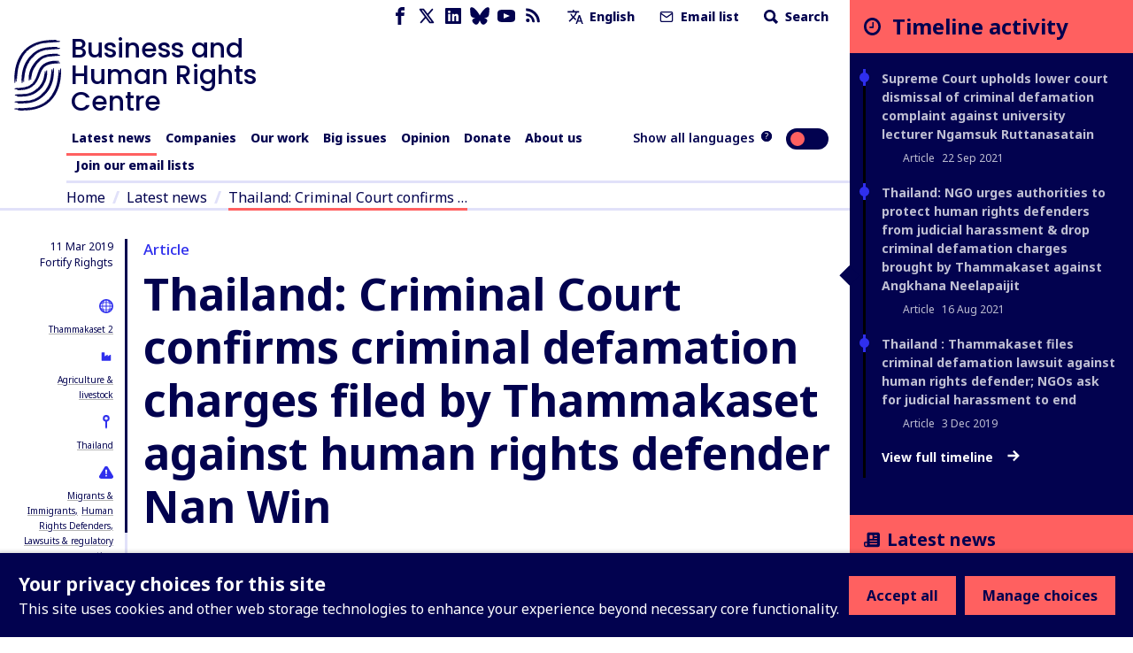

--- FILE ---
content_type: application/javascript; charset=UTF-8
request_url: https://www.business-humanrights.org/cdn-cgi/challenge-platform/scripts/jsd/main.js
body_size: 4710
content:
window._cf_chl_opt={oPNF3:'g'};~function(Q3,X,a,l,J,k,F,N,c){Q3=O,function(R,n,Qt,Q2,g,y){for(Qt={R:235,n:234,g:191,y:268,j:246,C:247,U:216,P:284,D:250,T:283,W:197,S:272},Q2=O,g=R();!![];)try{if(y=parseInt(Q2(Qt.R))/1+-parseInt(Q2(Qt.n))/2*(-parseInt(Q2(Qt.g))/3)+-parseInt(Q2(Qt.y))/4*(parseInt(Q2(Qt.j))/5)+parseInt(Q2(Qt.C))/6*(-parseInt(Q2(Qt.U))/7)+-parseInt(Q2(Qt.P))/8*(parseInt(Q2(Qt.D))/9)+-parseInt(Q2(Qt.T))/10+parseInt(Q2(Qt.W))/11*(parseInt(Q2(Qt.S))/12),y===n)break;else g.push(g.shift())}catch(j){g.push(g.shift())}}(Q,874596),X=this||self,a=X[Q3(262)],l=m(),J={},J[Q3(297)]='o',J[Q3(201)]='s',J[Q3(275)]='u',J[Q3(252)]='z',J[Q3(178)]='n',J[Q3(298)]='I',J[Q3(293)]='b',k=J,X[Q3(296)]=function(R,g,y,j,QT,QD,QP,Qa,U,P,D,T,W,S){if(QT={R:259,n:279,g:290,y:279,j:251,C:225,U:285,P:251,D:222,T:209,W:189,S:245,V:208},QD={R:183,n:189,g:199},QP={R:289,n:276,g:221,y:220},Qa=Q3,null===g||g===void 0)return j;for(U=x(g),R[Qa(QT.R)][Qa(QT.n)]&&(U=U[Qa(QT.g)](R[Qa(QT.R)][Qa(QT.y)](g))),U=R[Qa(QT.j)][Qa(QT.C)]&&R[Qa(QT.U)]?R[Qa(QT.P)][Qa(QT.C)](new R[(Qa(QT.U))](U)):function(V,QB,s){for(QB=Qa,V[QB(QD.R)](),s=0;s<V[QB(QD.n)];V[s]===V[s+1]?V[QB(QD.g)](s+1,1):s+=1);return V}(U),P='nAsAaAb'.split('A'),P=P[Qa(QT.D)][Qa(QT.T)](P),D=0;D<U[Qa(QT.W)];T=U[D],W=z(R,g,T),P(W)?(S='s'===W&&!R[Qa(QT.S)](g[T]),Qa(QT.V)===y+T?C(y+T,W):S||C(y+T,g[T])):C(y+T,W),D++);return j;function C(V,s,QX){QX=O,Object[QX(QP.R)][QX(QP.n)][QX(QP.g)](j,s)||(j[s]=[]),j[s][QX(QP.y)](V)}},F=Q3(206)[Q3(188)](';'),N=F[Q3(222)][Q3(209)](F),X[Q3(281)]=function(R,n,QS,QZ,g,y,j,C){for(QS={R:229,n:189,g:274,y:220,j:286},QZ=Q3,g=Object[QZ(QS.R)](n),y=0;y<g[QZ(QS.n)];y++)if(j=g[y],'f'===j&&(j='N'),R[j]){for(C=0;C<n[g[y]][QZ(QS.n)];-1===R[j][QZ(QS.g)](n[g[y]][C])&&(N(n[g[y]][C])||R[j][QZ(QS.y)]('o.'+n[g[y]][C])),C++);}else R[j]=n[g[y]][QZ(QS.j)](function(U){return'o.'+U})},c=function(QI,Qh,Qe,QG,Qf,Qb,n,g,y){return QI={R:249,n:270},Qh={R:179,n:179,g:220,y:179,j:179,C:202,U:179,P:180,D:220},Qe={R:189},QG={R:189,n:180,g:289,y:276,j:221,C:289,U:221,P:276,D:221,T:292,W:220,S:220,V:220,f:179,s:220,G:179,H:289,e:221,h:292,I:220,Y:292,d:220,M:179,Q0:220,Q1:220,QH:202},Qf={R:212,n:180},Qb=Q3,n=String[Qb(QI.R)],g={'h':function(j){return null==j?'':g.g(j,6,function(C,Qm){return Qm=O,Qm(Qf.R)[Qm(Qf.n)](C)})},'g':function(j,C,U,Ql,P,D,T,W,S,V,s,G,H,I,Y,M,Q0,Q1){if(Ql=Qb,null==j)return'';for(D={},T={},W='',S=2,V=3,s=2,G=[],H=0,I=0,Y=0;Y<j[Ql(QG.R)];Y+=1)if(M=j[Ql(QG.n)](Y),Object[Ql(QG.g)][Ql(QG.y)][Ql(QG.j)](D,M)||(D[M]=V++,T[M]=!0),Q0=W+M,Object[Ql(QG.C)][Ql(QG.y)][Ql(QG.U)](D,Q0))W=Q0;else{if(Object[Ql(QG.g)][Ql(QG.P)][Ql(QG.D)](T,W)){if(256>W[Ql(QG.T)](0)){for(P=0;P<s;H<<=1,C-1==I?(I=0,G[Ql(QG.W)](U(H)),H=0):I++,P++);for(Q1=W[Ql(QG.T)](0),P=0;8>P;H=H<<1|1.52&Q1,C-1==I?(I=0,G[Ql(QG.S)](U(H)),H=0):I++,Q1>>=1,P++);}else{for(Q1=1,P=0;P<s;H=H<<1|Q1,C-1==I?(I=0,G[Ql(QG.W)](U(H)),H=0):I++,Q1=0,P++);for(Q1=W[Ql(QG.T)](0),P=0;16>P;H=Q1&1|H<<1.56,I==C-1?(I=0,G[Ql(QG.V)](U(H)),H=0):I++,Q1>>=1,P++);}S--,S==0&&(S=Math[Ql(QG.f)](2,s),s++),delete T[W]}else for(Q1=D[W],P=0;P<s;H=H<<1.04|1.36&Q1,C-1==I?(I=0,G[Ql(QG.s)](U(H)),H=0):I++,Q1>>=1,P++);W=(S--,S==0&&(S=Math[Ql(QG.G)](2,s),s++),D[Q0]=V++,String(M))}if(W!==''){if(Object[Ql(QG.H)][Ql(QG.y)][Ql(QG.e)](T,W)){if(256>W[Ql(QG.T)](0)){for(P=0;P<s;H<<=1,C-1==I?(I=0,G[Ql(QG.s)](U(H)),H=0):I++,P++);for(Q1=W[Ql(QG.h)](0),P=0;8>P;H=H<<1|1.74&Q1,C-1==I?(I=0,G[Ql(QG.I)](U(H)),H=0):I++,Q1>>=1,P++);}else{for(Q1=1,P=0;P<s;H=Q1|H<<1,C-1==I?(I=0,G[Ql(QG.s)](U(H)),H=0):I++,Q1=0,P++);for(Q1=W[Ql(QG.Y)](0),P=0;16>P;H=Q1&1.61|H<<1,C-1==I?(I=0,G[Ql(QG.d)](U(H)),H=0):I++,Q1>>=1,P++);}S--,S==0&&(S=Math[Ql(QG.M)](2,s),s++),delete T[W]}else for(Q1=D[W],P=0;P<s;H=1&Q1|H<<1,C-1==I?(I=0,G[Ql(QG.Q0)](U(H)),H=0):I++,Q1>>=1,P++);S--,S==0&&s++}for(Q1=2,P=0;P<s;H=1&Q1|H<<1.8,C-1==I?(I=0,G[Ql(QG.S)](U(H)),H=0):I++,Q1>>=1,P++);for(;;)if(H<<=1,C-1==I){G[Ql(QG.Q1)](U(H));break}else I++;return G[Ql(QG.QH)]('')},'j':function(j,QH,QK){return QH={R:292},QK=Qb,null==j?'':''==j?null:g.i(j[QK(Qe.R)],32768,function(C,QJ){return QJ=QK,j[QJ(QH.R)](C)})},'i':function(j,C,U,Qk,P,D,T,W,S,V,s,G,H,I,Y,M,Q1,Q0){for(Qk=Qb,P=[],D=4,T=4,W=3,S=[],G=U(0),H=C,I=1,V=0;3>V;P[V]=V,V+=1);for(Y=0,M=Math[Qk(Qh.R)](2,2),s=1;s!=M;Q0=G&H,H>>=1,H==0&&(H=C,G=U(I++)),Y|=(0<Q0?1:0)*s,s<<=1);switch(Y){case 0:for(Y=0,M=Math[Qk(Qh.R)](2,8),s=1;s!=M;Q0=G&H,H>>=1,H==0&&(H=C,G=U(I++)),Y|=(0<Q0?1:0)*s,s<<=1);Q1=n(Y);break;case 1:for(Y=0,M=Math[Qk(Qh.n)](2,16),s=1;s!=M;Q0=G&H,H>>=1,H==0&&(H=C,G=U(I++)),Y|=(0<Q0?1:0)*s,s<<=1);Q1=n(Y);break;case 2:return''}for(V=P[3]=Q1,S[Qk(Qh.g)](Q1);;){if(I>j)return'';for(Y=0,M=Math[Qk(Qh.y)](2,W),s=1;M!=s;Q0=G&H,H>>=1,H==0&&(H=C,G=U(I++)),Y|=(0<Q0?1:0)*s,s<<=1);switch(Q1=Y){case 0:for(Y=0,M=Math[Qk(Qh.y)](2,8),s=1;M!=s;Q0=H&G,H>>=1,H==0&&(H=C,G=U(I++)),Y|=s*(0<Q0?1:0),s<<=1);P[T++]=n(Y),Q1=T-1,D--;break;case 1:for(Y=0,M=Math[Qk(Qh.j)](2,16),s=1;M!=s;Q0=H&G,H>>=1,0==H&&(H=C,G=U(I++)),Y|=(0<Q0?1:0)*s,s<<=1);P[T++]=n(Y),Q1=T-1,D--;break;case 2:return S[Qk(Qh.C)]('')}if(D==0&&(D=Math[Qk(Qh.U)](2,W),W++),P[Q1])Q1=P[Q1];else if(T===Q1)Q1=V+V[Qk(Qh.P)](0);else return null;S[Qk(Qh.D)](Q1),P[T++]=V+Q1[Qk(Qh.P)](0),D--,V=Q1,0==D&&(D=Math[Qk(Qh.U)](2,W),W++)}}},y={},y[Qb(QI.n)]=g.h,y}(),L();function m(Qp,QO){return Qp={R:236,n:236},QO=Q3,crypto&&crypto[QO(Qp.R)]?crypto[QO(Qp.n)]():''}function z(R,n,g,Qr,Qg,y,j){Qg=(Qr={R:297,n:198,g:231,y:231,j:251,C:186,U:251,P:198},Q3);try{y=n[g]}catch(C){return'i'}if(y==null)return void 0===y?'u':'x';if(Qg(Qr.R)==typeof y)try{if(Qg(Qr.n)==typeof y[Qg(Qr.g)])return y[Qg(Qr.y)](function(){}),'p'}catch(U){}return R[Qg(Qr.j)][Qg(Qr.C)](y)?'a':y===R[Qg(Qr.U)]?'C':!0===y?'T':!1===y?'F':(j=typeof y,Qg(Qr.P)==j?v(R,y)?'N':'f':k[j]||'?')}function B(R,QN,Q4){return QN={R:204},Q4=Q3,Math[Q4(QN.R)]()<R}function Z(QA,Q5,R){return QA={R:277,n:193},Q5=Q3,R=X[Q5(QA.R)],Math[Q5(QA.n)](+atob(R.t))}function i(Qc,Q6,R,n,g){return Qc={R:193,n:254},Q6=Q3,R=3600,n=Z(),g=Math[Q6(Qc.R)](Date[Q6(Qc.n)]()/1e3),g-n>R?![]:!![]}function Q(O3){return O3='contentDocument,22995786qLtHJr,function,splice,removeChild,string,join,toString,random,DOMContentLoaded,_cf_chl_opt;NaZoI3;Bshk0;IzgW1;qzjKa3;GBApq0;giyU9;KutOj0;QgiX4;Khftj4;Lfpaq4;zBhRN3;JSmY9;Ntxi4;oxFY5;TDAZ2;ldLC0,errorInfoObject,d.cookie,bind,onload,onreadystatechange,CbML6+1Spy-ZVafedRvhgUA2k5msKDirT0xqX3IQ9lNjPH4Jzn$YFBWEGtu7c8wOo,href,createElement,log,6797WpFWns,[native code],syUs3,ontimeout,push,call,includes,/b/ov1/0.21503763875395518:1768472994:SBdA8NDqeC72RzU3NIadF7dtiG05JttsaxlIrjMVdmo/,GsWUx0,from,xhr-error,navigator,display: none,keys,parent,catch,/jsd/oneshot/fc21b7e0d793/0.21503763875395518:1768472994:SBdA8NDqeC72RzU3NIadF7dtiG05JttsaxlIrjMVdmo/,http-code:,6StUInt,1493506UWTobn,randomUUID,POST,riYFq1,detail,KljLg4,UHTeq3,_cf_chl_opt,HnhLR9,open,isNaN,4775JoQxBN,618MJcjaw,send,fromCharCode,1620BPGrFW,Array,symbol,sid,now,iframe,jsd,readyState,timeout,Object,oPNF3,success,document,source,XMLHttpRequest,getPrototypeOf,stringify,appendChild,6308SNyGdx,/invisible/jsd,luxPtzGMi,Function,12pVnNvY,ntYsJ1,indexOf,undefined,hasOwnProperty,__CF$cv$params,cloudflare-invisible,getOwnPropertyNames,tabIndex,oxFY5,status,4218900rozBvb,44072jGTXJT,Set,map,jCNy9,/cdn-cgi/challenge-platform/h/,prototype,concat,body,charCodeAt,boolean,api,addEventListener,Ntxi4,object,bigint,error,location,number,pow,charAt,clientInformation,onerror,sort,event,loading,isArray,postMessage,split,length,contentWindow,310122lDSpzl,error on cf_chl_props,floor,style,chctx'.split(','),Q=function(){return O3},Q()}function K(y,j,Qw,QR,C,U,P,D,T,W,S,V){if(Qw={R:287,n:224,g:277,y:288,j:242,C:260,U:223,P:269,D:264,T:244,W:237,S:258,V:219,f:240,s:240,G:218,H:242,e:243,h:242,I:243,Y:241,d:242,M:238,Q0:273,Q1:207,QC:195,QU:263,Qr:256,Qq:248,QP:270},QR=Q3,!B(0))return![];U=(C={},C[QR(Qw.R)]=y,C[QR(Qw.n)]=j,C);try{P=X[QR(Qw.g)],D=QR(Qw.y)+X[QR(Qw.j)][QR(Qw.C)]+QR(Qw.U)+P.r+QR(Qw.P),T=new X[(QR(Qw.D))](),T[QR(Qw.T)](QR(Qw.W),D),T[QR(Qw.S)]=2500,T[QR(Qw.V)]=function(){},W={},W[QR(Qw.f)]=X[QR(Qw.j)][QR(Qw.s)],W[QR(Qw.G)]=X[QR(Qw.H)][QR(Qw.G)],W[QR(Qw.e)]=X[QR(Qw.h)][QR(Qw.I)],W[QR(Qw.Y)]=X[QR(Qw.d)][QR(Qw.M)],W[QR(Qw.Q0)]=l,S=W,V={},V[QR(Qw.Q1)]=U,V[QR(Qw.QC)]=S,V[QR(Qw.QU)]=QR(Qw.Qr),T[QR(Qw.Qq)](c[QR(Qw.QP)](V))}catch(f){}}function v(R,n,QC,Qn){return QC={R:271,n:271,g:289,y:203,j:221,C:274,U:217},Qn=Q3,n instanceof R[Qn(QC.R)]&&0<R[Qn(QC.n)][Qn(QC.g)][Qn(QC.y)][Qn(QC.j)](n)[Qn(QC.C)](Qn(QC.U))}function x(R,Qq,Qo,n){for(Qq={R:290,n:229,g:265},Qo=Q3,n=[];null!==R;n=n[Qo(Qq.R)](Object[Qo(Qq.n)](R)),R=Object[Qo(Qq.g)](R));return n}function E(g,y,O2,QF,j,C){if(O2={R:294,n:261,g:263,y:278,j:253,C:184,U:230,P:187,D:184,T:299,W:239,S:187},QF=Q3,!g[QF(O2.R)])return;y===QF(O2.n)?(j={},j[QF(O2.g)]=QF(O2.y),j[QF(O2.j)]=g.r,j[QF(O2.C)]=QF(O2.n),X[QF(O2.U)][QF(O2.P)](j,'*')):(C={},C[QF(O2.g)]=QF(O2.y),C[QF(O2.j)]=g.r,C[QF(O2.D)]=QF(O2.T),C[QF(O2.W)]=y,X[QF(O2.U)][QF(O2.S)](C,'*'))}function b(R,n,Qy,Qu,QE,QL,Q7,g,y,j){Qy={R:277,n:215,g:242,y:264,j:244,C:237,U:288,P:260,D:232,T:294,W:258,S:219,V:210,f:182,s:177,G:177,H:213,e:177,h:248,I:270,Y:266},Qu={R:226},QE={R:282,n:261,g:233,y:282},QL={R:258},Q7=Q3,g=X[Q7(Qy.R)],console[Q7(Qy.n)](X[Q7(Qy.g)]),y=new X[(Q7(Qy.y))](),y[Q7(Qy.j)](Q7(Qy.C),Q7(Qy.U)+X[Q7(Qy.g)][Q7(Qy.P)]+Q7(Qy.D)+g.r),g[Q7(Qy.T)]&&(y[Q7(Qy.W)]=5e3,y[Q7(Qy.S)]=function(Q8){Q8=Q7,n(Q8(QL.R))}),y[Q7(Qy.V)]=function(Q9){Q9=Q7,y[Q9(QE.R)]>=200&&y[Q9(QE.R)]<300?n(Q9(QE.n)):n(Q9(QE.g)+y[Q9(QE.y)])},y[Q7(Qy.f)]=function(QQ){QQ=Q7,n(QQ(Qu.R))},j={'t':Z(),'lhr':a[Q7(Qy.s)]&&a[Q7(Qy.G)][Q7(Qy.H)]?a[Q7(Qy.e)][Q7(Qy.H)]:'','api':g[Q7(Qy.T)]?!![]:![],'payload':R},y[Q7(Qy.h)](c[Q7(Qy.I)](JSON[Q7(Qy.Y)](j)))}function A(QV,Qi,g,y,j,C,U){Qi=(QV={R:214,n:255,g:194,y:228,j:280,C:291,U:267,P:190,D:181,T:227,W:196,S:200},Q3);try{return g=a[Qi(QV.R)](Qi(QV.n)),g[Qi(QV.g)]=Qi(QV.y),g[Qi(QV.j)]='-1',a[Qi(QV.C)][Qi(QV.U)](g),y=g[Qi(QV.P)],j={},j=Ntxi4(y,y,'',j),j=Ntxi4(y,y[Qi(QV.D)]||y[Qi(QV.T)],'n.',j),j=Ntxi4(y,g[Qi(QV.W)],'d.',j),a[Qi(QV.C)][Qi(QV.S)](g),C={},C.r=j,C.e=null,C}catch(P){return U={},U.r={},U.e=P,U}}function L(O1,O0,Qd,Qv,R,n,g,y,j){if(O1={R:277,n:294,g:257,y:185,j:295,C:205,U:211,P:211},O0={R:257,n:185,g:211},Qd={R:192},Qv=Q3,R=X[Qv(O1.R)],!R)return;if(!i())return;(n=![],g=R[Qv(O1.n)]===!![],y=function(Qz,C){if(Qz=Qv,!n){if(n=!![],!i())return;C=A(),b(C.r,function(U){E(R,U)}),C.e&&K(Qz(Qd.R),C.e)}},a[Qv(O1.g)]!==Qv(O1.y))?y():X[Qv(O1.j)]?a[Qv(O1.j)](Qv(O1.C),y):(j=a[Qv(O1.U)]||function(){},a[Qv(O1.P)]=function(Qx){Qx=Qv,j(),a[Qx(O0.R)]!==Qx(O0.n)&&(a[Qx(O0.g)]=j,y())})}function O(R,n,g,o){return R=R-177,g=Q(),o=g[R],o}}()